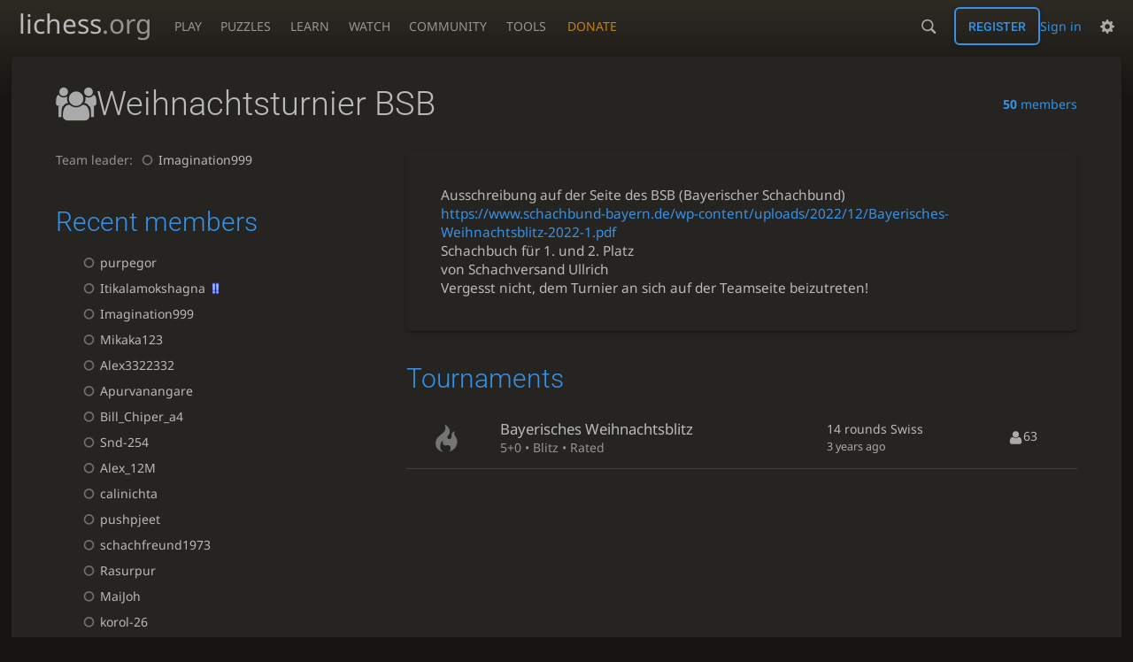

--- FILE ---
content_type: text/html; charset=utf-8
request_url: https://lichess.org/team/weihnachtsturnier-bsb
body_size: 4490
content:
<!DOCTYPE html><html lang="en-GB" class="dark"><!-- Lichess is open source! See https://lichess.org/source --><head><meta charset="utf-8"><meta name="viewport" content="width=device-width,initial-scale=1,viewport-fit=cover"><meta http-equiv="Content-Security-Policy" content="default-src 'self' lichess1.org; connect-src 'self' blob: data: lichess1.org wss://socket0.lichess.org wss://socket3.lichess.org wss://socket1.lichess.org wss://socket4.lichess.org wss://socket2.lichess.org wss://socket5.lichess.org wss://cf-socket0.lichess.org wss://cf-socket1.lichess.org wss://cf-socket2.lichess.org https://explorer.lichess.ovh https://tablebase.lichess.ovh; style-src 'self' 'unsafe-inline' lichess1.org; frame-src 'self' lichess1.org www.youtube.com www.youtube-nocookie.com player.twitch.tv player.vimeo.com; worker-src 'self' lichess1.org blob:; img-src 'self' blob: data: *; media-src 'self' blob: lichess1.org; script-src 'nonce-heQUlN2E30AAPzMEDEil0PzI' 'self' lichess1.org; font-src 'self' lichess1.org; base-uri 'none';"><meta name="theme-color" content="#2e2a24"><title>Weihnachtsturnier BSB • lichess.org</title><link data-css-key="lib.theme.all" href="https://lichess1.org/assets/css/lib.theme.all.0b95fff1.css" rel="stylesheet" /><link data-css-key="site" href="https://lichess1.org/assets/css/site.176d6e6e.css" rel="stylesheet" /><link data-css-key="bits.team" href="https://lichess1.org/assets/css/bits.team.bb67d067.css" rel="stylesheet" /><meta content="Offenes Weihnachtsturnier 5+0 am 15.12.2022, 19.30Uhr. Jeder Schachspieler und jeder Schachspielerin aus Bayern kann mitmachen. Preise von Schachversand…" name="description" /><link rel="mask-icon" href="https://lichess1.org/assets/logo/lichess.svg" color="black" /><link rel="icon" type="image/png" href="https://lichess1.org/assets/logo/lichess-favicon-512.png" sizes="512x512"><link rel="icon" type="image/png" href="https://lichess1.org/assets/logo/lichess-favicon-256.png" sizes="256x256"><link rel="icon" type="image/png" href="https://lichess1.org/assets/logo/lichess-favicon-192.png" sizes="192x192"><link rel="icon" type="image/png" href="https://lichess1.org/assets/logo/lichess-favicon-128.png" sizes="128x128"><link rel="icon" type="image/png" href="https://lichess1.org/assets/logo/lichess-favicon-64.png" sizes="64x64"><link id="favicon" rel="icon" type="image/png" href="https://lichess1.org/assets/logo/lichess-favicon-32.png" sizes="32x32"><meta name="google" content="notranslate"><meta property="og:title" content="Weihnachtsturnier BSB team" /><meta property="og:description" content="Offenes Weihnachtsturnier 5+0 am 15.12.2022, 19.30Uhr. Jeder Schachspieler und jeder Schachspielerin aus Bayern kann mitmachen. Preise von Schachversand…" /><meta property="og:url" content="https://lichess.org/team/weihnachtsturnier-bsb" /><meta property="og:type" content="website" /><meta property="og:site_name" content="lichess.org" /><link href="/feed.atom" title="Lichess Updates Feed" type="application/atom+xml" rel="alternate" /><link rel="preload" href="https://lichess1.org/assets/hashed/lichess.c8e26203.woff2" as="font" type="font/woff2" crossorigin><link rel="preload" href="https://lichess1.org/assets/hashed/noto-sans-latin.086bfcad.woff2" as="font" type="font/woff2" crossorigin><link rel="preload" href="https://lichess1.org/assets/hashed/roboto-latin.20b535fa.woff2" as="font" type="font/woff2" crossorigin><link rel="preload" href="https://lichess1.org/assets/hashed/lichess-chess.02d5eb8f.woff2" as="font" type="font/woff2" crossorigin><link rel="preload" href="https://lichess1.org/assets/hashed/brown.d4a5fe34.png" as="image" fetchpriority="high"><link rel="manifest" href="/manifest.json"><script defer="defer" src="https://lichess1.org/assets/hashed/cash.min.6f838d25.js"></script><script type="module" src="https://lichess1.org/assets/compiled/manifest.7f08a19d.js"></script><script type="module" src="https://lichess1.org/assets/compiled/i18n/site.en-GB.b666739304a4.js"></script><script type="module" src="https://lichess1.org/assets/compiled/i18n/timeago.en-GB.c5b087b5c613.js"></script><script type="module" src="https://lichess1.org/assets/compiled/i18n/preferences.en-GB.84538523c26b.js"></script><script type="module" src="https://lichess1.org/assets/compiled/site.NOSCLKGK.js"></script><script type="module" src="https://lichess1.org/assets/compiled/lib.YNJHLJS3.js"></script><script type="module" src="https://lichess1.org/assets/compiled/lib.QE36YL4C.js"></script><script type="module" src="https://lichess1.org/assets/compiled/lib.OTNRCS6G.js"></script><script type="module" src="https://lichess1.org/assets/compiled/lib.5IYD5JN6.js"></script><script type="module" src="https://lichess1.org/assets/compiled/lib.P2KHB2MX.js"></script><script type="module" src="https://lichess1.org/assets/compiled/lib.TRV3SGC7.js"></script><script type="module" src="https://lichess1.org/assets/compiled/lib.QC55EFTH.js"></script><script type="module" src="https://lichess1.org/assets/compiled/lib.OOU6VK3K.js"></script><script type="module" src="https://lichess1.org/assets/compiled/lib.F2SO3B2O.js"></script><script type="module" src="https://lichess1.org/assets/compiled/lib.YCST5S5D.js"></script><script type="module" src="https://lichess1.org/assets/compiled/lib.IM5IKOBS.js"></script><script type="module" src="https://lichess1.org/assets/compiled/lib.ZUD7BC6L.js"></script><script type="module" src="https://lichess1.org/assets/compiled/lib.JDGIJSRT.js"></script><script type="module" src="https://lichess1.org/assets/compiled/lib.Y4X4YW67.js"></script><script type="module" src="https://lichess1.org/assets/compiled/lib.O42V43KT.js"></script><script type="module" src="https://lichess1.org/assets/compiled/lib.SNLKUCEO.js"></script><script type="module" src="https://lichess1.org/assets/compiled/lib.XN2YPPXF.js"></script><script type="module" src="https://lichess1.org/assets/compiled/lib.K7BTCZAK.js"></script><script type="module" src="https://lichess1.org/assets/compiled/lib.K5BZ6UV3.js"></script><script type="module" src="https://lichess1.org/assets/compiled/lib.LE4HQ5U6.js"></script><script type="module" src="https://lichess1.org/assets/compiled/lib.VAGAIMCI.js"></script><script type="module" src="https://lichess1.org/assets/compiled/lib.RD75MZYZ.js"></script><script type="module" src="https://lichess1.org/assets/compiled/lib.XNXLGS2X.js"></script><script type="module" src="https://lichess1.org/assets/compiled/bits.infiniteScroll.3N7MPJHW.js"></script><script type="module" src="https://lichess1.org/assets/compiled/bits.team.2CGREQYO.js"></script><script type="module" src="https://lichess1.org/assets/compiled/lib.KVCTKSJW.js"></script><script type="module" src="https://lichess1.org/assets/compiled/lib.PBKU56CY.js"></script><script type="module" src="https://lichess1.org/assets/compiled/lib.4YJKJCNK.js"></script><script type="module" src="https://lichess1.org/assets/compiled/lib.QZKQC3YZ.js"></script>
<style>@font-face {font-family: 'lichess';font-display: block;src: url('https://lichess1.org/assets/hashed/lichess.c8e26203.woff2') format('woff2')}
</style><style>:root{---white-king:url(https://lichess1.org/assets/hashed/wK.bc7274dd.svg);---white-queen:url(https://lichess1.org/assets/hashed/wQ.79c9227e.svg);---white-rook:url(https://lichess1.org/assets/hashed/wR.e9e95adc.svg);---white-bishop:url(https://lichess1.org/assets/hashed/wB.b7d1a118.svg);---white-knight:url(https://lichess1.org/assets/hashed/wN.68b788d7.svg);---white-pawn:url(https://lichess1.org/assets/hashed/wP.0596b7ce.svg);---black-king:url(https://lichess1.org/assets/hashed/bK.c5f22c23.svg);---black-queen:url(https://lichess1.org/assets/hashed/bQ.5abdb5aa.svg);---black-rook:url(https://lichess1.org/assets/hashed/bR.c33a3d54.svg);---black-bishop:url(https://lichess1.org/assets/hashed/bB.77e9debf.svg);---black-knight:url(https://lichess1.org/assets/hashed/bN.d0665564.svg);---black-pawn:url(https://lichess1.org/assets/hashed/bP.09539f32.svg);}</style><link rel="preload" as="image" href="https://lichess1.org/assets/hashed/wK.bc7274dd.svg" /><link rel="preload" as="image" href="https://lichess1.org/assets/hashed/wQ.79c9227e.svg" /><link rel="preload" as="image" href="https://lichess1.org/assets/hashed/wR.e9e95adc.svg" /><link rel="preload" as="image" href="https://lichess1.org/assets/hashed/wB.b7d1a118.svg" /><link rel="preload" as="image" href="https://lichess1.org/assets/hashed/wN.68b788d7.svg" /><link rel="preload" as="image" href="https://lichess1.org/assets/hashed/wP.0596b7ce.svg" /><link rel="preload" as="image" href="https://lichess1.org/assets/hashed/bK.c5f22c23.svg" /><link rel="preload" as="image" href="https://lichess1.org/assets/hashed/bQ.5abdb5aa.svg" /><link rel="preload" as="image" href="https://lichess1.org/assets/hashed/bR.c33a3d54.svg" /><link rel="preload" as="image" href="https://lichess1.org/assets/hashed/bB.77e9debf.svg" /><link rel="preload" as="image" href="https://lichess1.org/assets/hashed/bN.d0665564.svg" /><link rel="preload" as="image" href="https://lichess1.org/assets/hashed/bP.09539f32.svg" /></head><body class="dark coords-in simple-board" data-sound-set="standard" data-socket-domains="socket0.lichess.org,socket3.lichess.org,socket1.lichess.org,socket4.lichess.org,socket2.lichess.org,socket5.lichess.org" data-asset-url="https://lichess1.org" data-asset-version="3SQ7yJ" data-nonce="heQUlN2E30AAPzMEDEil0PzI" data-theme="dark" data-board="brown" data-piece-set="cburnett" data-board3d="Woodi" data-piece-set3d="Basic" data-i18n-catalog="https://lichess1.org/assets/compiled/i18n/en-GB.3cd355ddbb54.js" style="---board-opacity:100;---board-brightness:100;---board-hue:0;"><form id="blind-mode" action="/run/toggle-blind-mode" method="POST"><input type="hidden" name="enable" value="1"><input type="hidden" name="redirect" value="/team/weihnachtsturnier-bsb"><button type="submit">Accessibility - Enable blind mode </button>&nbsp;-&nbsp;<a href="https://lichess.org/page/blind-mode-tutorial">Blind mode tutorial</a></form><header id="top"><div class="site-title-nav">
<input type="checkbox" id="tn-tg" class="topnav-toggle fullscreen-toggle" autocomplete="off" aria-label="Navigation">
<label for="tn-tg" class="fullscreen-mask"></label>
<label for="tn-tg" class="hbg"><span class="hbg__in"></span></label><a class="site-title" href="/"><div class="site-icon" data-icon=""></div><div class="site-name">lichess<span>.org</span></div></a><nav id="topnav" class="hover"><section><a href="/"><span class="play">Play</span><span class="home">lichess.org</span></a><div role="group"><a href="/?any#hook">Create lobby game</a><a href="/tournament">Arena tournaments</a><a href="/swiss">Swiss tournaments</a><a href="/simul">Simultaneous exhibitions</a><a class="community-patron mobile-only" href="/patron">Donate</a></div></section><section><a href="/training">Puzzles</a><div role="group"><a href="/training">Puzzles</a><a href="/training/themes">Puzzle Themes</a><a href="/training/dashboard/30">Puzzle Dashboard</a><a href="/streak">Puzzle Streak</a><a href="/storm">Puzzle Storm</a><a href="/racer">Puzzle Racer</a></div></section><section><a href="/learn">Learn</a><div role="group"><a href="/learn">Chess basics</a><a href="/practice">Practice</a><a href="/training/coordinate">Coordinates</a><a href="/study">Study</a><a href="/coach">Coaches</a></div></section><section><a href="/broadcast">Watch</a><div role="group"><a href="/broadcast">Broadcasts</a><a href="/tv">Lichess TV</a><a href="/games">Current games</a><a href="/streamer">Streamers</a><a href="/video">Video library</a></div></section><section><a href="/player">Community</a><div role="group"><a href="/player">Players</a><a href="/team">Teams</a><a href="/forum">Forum</a><a href="/blog/community">Blog</a></div></section><section><a href="/analysis">Tools</a><div role="group"><a href="/analysis">Analysis board</a><a href="/opening">Openings</a><a href="/editor">Board editor</a><a href="/paste">Import game</a><a href="/games/search">Advanced search</a></div></section></nav><a class="site-title-nav__donate" href="/patron">Donate</a></div><div class="site-buttons"><div id="warn-no-autoplay"><a data-icon="" target="_blank" href="/faq#autoplay"></a></div><div id="clinput"><a class="link" data-icon=""></a><input spellcheck="false" autocomplete="false" aria-label="Search" placeholder="Search" enterkeyhint="search" /></div><div class="signin-or-signup"><a href="/login?referrer=/team/weihnachtsturnier-bsb" class="signin">Sign in</a><a href="/signup" class="button signup">Register</a></div><div class="dasher"><button class="toggle anon link" title="Preferences" aria-label="Preferences" data-icon=""></button><div id="dasher_app" class="dropdown"></div></div></div></header><div id="main-wrap" class="is2d"><main class="team-show box"><div class="box__top"><h1 class="text" data-icon="">Weihnachtsturnier BSB</h1><div><a href="/team/weihnachtsturnier-bsb/members"><strong>50</strong> members</a></div></div><div class="team-show__content"><div class="team-show__content__col1"><section class="team-show__meta"><p>Team leader: <a class="offline user-link ulpt" href="/@/Imagination999"><i class="line"></i>Imagination999</a></p></section><div class="team-show__actions"></div><div class="team-show__members"><section class="recent-members"><h2><a href="/team/weihnachtsturnier-bsb/members">Recent members</a></h2><div class="userlist infinite-scroll"><div class="paginated"><a class="offline user-link ulpt" href="/@/purpegor"><i class="line"></i>purpegor</a></div><div class="paginated"><a class="offline user-link ulpt" href="/@/Itikalamokshagna"><i class="line"></i>Itikalamokshagna<img class="uflair" src="https://lichess1.org/assets/______4/flair/img/symbols.move-brilliant.webp" /></a></div><div class="paginated"><a class="offline user-link ulpt" href="/@/Imagination999"><i class="line"></i>Imagination999</a></div><div class="paginated"><a class="offline user-link ulpt" href="/@/Mikaka123"><i class="line"></i>Mikaka123</a></div><div class="paginated"><a class="offline user-link ulpt" href="/@/Alex3322332"><i class="line"></i>Alex3322332</a></div><div class="paginated"><a class="offline user-link ulpt" href="/@/Apurvanangare"><i class="line"></i>Apurvanangare</a></div><div class="paginated"><a class="offline user-link ulpt" href="/@/Bill_Chiper_a4"><i class="line"></i>Bill_Chiper_a4</a></div><div class="paginated"><a class="offline user-link ulpt" href="/@/Snd-254"><i class="line"></i>Snd-254</a></div><div class="paginated"><a class="offline user-link ulpt" href="/@/Alex_12M"><i class="line"></i>Alex_12M</a></div><div class="paginated"><a class="offline user-link ulpt" href="/@/calinichta"><i class="line"></i>calinichta</a></div><div class="paginated"><a class="offline user-link ulpt" href="/@/pushpjeet"><i class="line"></i>pushpjeet</a></div><div class="paginated"><a class="offline user-link ulpt" href="/@/schachfreund1973"><i class="line"></i>schachfreund1973</a></div><div class="paginated"><a class="offline user-link ulpt" href="/@/Rasurpur"><i class="line"></i>Rasurpur</a></div><div class="paginated"><a class="offline user-link ulpt" href="/@/MaiJoh"><i class="line"></i>MaiJoh</a></div><div class="paginated"><a class="offline user-link ulpt" href="/@/korol-26"><i class="line"></i>korol-26</a></div><div class="paginated"><a class="offline user-link ulpt" href="/@/timmiti"><i class="line"></i>timmiti</a></div><div class="paginated"><a class="offline user-link ulpt" href="/@/Peter112"><i class="line"></i>Peter112</a></div><div class="paginated"><a class="offline user-link ulpt" href="/@/SakshuGupta"><i class="line"></i>SakshuGupta<img class="uflair" src="https://lichess1.org/assets/______4/flair/img/smileys.alien.webp" /></a></div><div class="paginated"><a class="offline user-link ulpt" href="/@/ENDRI_Y_TCC"><i class="line"></i>ENDRI_Y_TCC</a></div><div class="paginated"><a class="offline user-link ulpt" href="/@/Hefeplinse"><i class="line"></i>Hefeplinse</a></div><div class="paginated"><a class="offline user-link ulpt" href="/@/IgorSha"><i class="line"></i>IgorSha</a></div><div class="paginated"><a class="offline user-link ulpt" href="/@/ZNIEH56"><i class="line"></i>ZNIEH56</a></div><div class="paginated"><a class="offline user-link ulpt" href="/@/Conansson"><i class="line"></i>Conansson</a></div><div class="paginated"><a class="offline user-link ulpt" href="/@/manfredrahn"><i class="line"></i>manfredrahn</a></div><div class="paginated"><a class="offline user-link ulpt" href="/@/Gomet"><i class="line"></i>Gomet</a></div><div class="paginated"><a class="offline user-link ulpt" href="/@/kinimod10"><i class="line"></i>kinimod10<img class="uflair" src="https://lichess1.org/assets/______4/flair/img/activity.chess-pawn.webp" /></a></div><div class="paginated"><a class="offline user-link ulpt" href="/@/MTM2020"><i class="line"></i>MTM2020</a></div><div class="paginated"><a class="offline user-link ulpt" href="/@/jk1791"><i class="line"></i>jk1791</a></div><div class="paginated"><a class="offline user-link ulpt" href="/@/Sofiia721"><i class="line"></i>Sofiia721</a></div><div class="paginated"><a class="offline user-link ulpt" href="/@/Sars-CoV2-Antigen"><i class="line"></i>Sars-CoV2-Antigen</a></div><div class="pager"><a rel="next" href="/team/weihnachtsturnier-bsb?page=2">Next</a></div></div></section></div></div><div class="team-show__content__col2"><section class="team-show__desc"><p>Ausschreibung auf der Seite des BSB (Bayerischer Schachbund)<br/><a href="https://www.schachbund-bayern.de/wp-content/uploads/2022/12/Bayerisches-Weihnachtsblitz-2022-1.pdf">https://www.schachbund-bayern.de/wp-content/uploads/2022/12/Bayerisches-Weihnachtsblitz-2022-1.pdf</a><br/>Schachbuch für 1. und 2. Platz<br/>von Schachversand Ullrich<br/>Vergesst nicht, dem Turnier an sich auf der Teamseite beizutreten!</p>
</section><div><section class="team-show__tour team-events team-tournaments"><h2><a href="/team/weihnachtsturnier-bsb/tournaments">Tournaments</a></h2><table class="slist"><tbody><tr><td class="icon"><i data-icon=""></i></td><td class="header"><a href="/swiss/EHASxWJ2"><span class="name">Bayerisches Weihnachtsblitz</span><span class="setup">5+0 • Blitz • Rated</span></a></td><td class="infos">14 rounds Swiss<br /><time class="timeago once" datetime="2022-12-15T18:30:00Z">&nbsp;</time></td><td class="text" data-icon="">63</td></tr></tbody></table></section></div></div></div></main></div><a id="network-status" class="link text" data-icon=""></a><svg width="0" height="0"><mask id="mask"><path fill="#fff" stroke="#fff" stroke-linejoin="round" d="M38.956.5c-3.53.418-6.452.902-9.286 2.984C5.534 1.786-.692 18.533.68 29.364 3.493 50.214 31.918 55.785 41.329 41.7c-7.444 7.696-19.276 8.752-28.323 3.084C3.959 39.116-.506 27.392 4.683 17.567 9.873 7.742 18.996 4.535 29.03 6.405c2.43-1.418 5.225-3.22 7.655-3.187l-1.694 4.86 12.752 21.37c-.439 5.654-5.459 6.112-5.459 6.112-.574-1.47-1.634-2.942-4.842-6.036-3.207-3.094-17.465-10.177-15.788-16.207-2.001 6.967 10.311 14.152 14.04 17.663 3.73 3.51 5.426 6.04 5.795 6.756 0 0 9.392-2.504 7.838-8.927L37.4 7.171z"/></mask></svg><script nonce="heQUlN2E30AAPzMEDEil0PzI">(function(){window.site||(window.site={}),window.site.load||(window.site.load=new Promise(function(i){document.addEventListener("DOMContentLoaded",function(){i()})}));
})()</script><script nonce="heQUlN2E30AAPzMEDEil0PzI">site.load.then(()=>{site.asset.loadEsm('bits.infiniteScroll')})</script><script nonce="heQUlN2E30AAPzMEDEil0PzI">site.load.then(()=>{site.asset.loadEsmPage('bits.team')})</script><script type="application/json" id="page-init-data">{"id":"weihnachtsturnier-bsb"}</script></body></html>

--- FILE ---
content_type: text/css; charset=utf-8
request_url: https://lichess1.org/assets/css/bits.team.bb67d067.css
body_size: 4252
content:
.mchat__messages a:not(.user-link),.mchat__tab,.slist thead{font-family:"Roboto",Sans-Serif;font-weight:300}.chat__members{color:var(--c-font-page)}.chat__members{text-shadow:0 1px 0 var(--c-font-shadow)}.cmn-toggle+label::after,.slist thead{background:linear-gradient(to bottom, var(--c-metal-top), var(--c-metal-bottom));text-shadow:0 1px 0 var(--c-font-shadow)}.mchat__tab input{-webkit-appearance:none;background:var(--c-bg-page);border:1px solid var(--c-bg-low);display:inline-block;padding:.5em}.mchat__tab input:checked{background:var(--c-secondary-dimmer);border-color:var(--c-secondary-dim)}.team-show__forum a.more,.team-show__forum p,.team-show__forum .meta,.team-show h1{overflow:hidden}.mchat__tab{white-space:nowrap;overflow:hidden}.mchat__tab span{white-space:nowrap}.team-tournaments--both h2{padding:4vh var(---box-padding)}.team-show__desc,.team-show,.mchat__messages{overflow-wrap:break-word;word-break:break-word}.team-show h1,.slist{overflow-wrap:break-word;word-break:break-all;word-break:break-word}.team-permissions table th strong{overflow-wrap:normal;word-break:normal}.mchat__tab span{overflow:hidden;text-overflow:ellipsis}.flash::before,.cmn-toggle+label::before{font-size:1.2em;vertical-align:middle;font-family:"lichess";font-style:normal;font-weight:normal;text-transform:none;speak:none;content:attr(data-icon);opacity:.9;unicode-bidi:isolate}.cmn-toggle{touch-action:manipulation}.team-tournaments--both,.form3 .captcha{display:flex;flex-flow:row wrap}.team-show__subscribe div,.team-show h1,.slist .team-name{display:flex;flex-flow:row wrap;align-items:center}.chat__members__number,.flash{display:flex;flex-flow:row nowrap;align-items:center}.team-show__forum .meta,.form-actions,.form-split{display:flex;flex-flow:row wrap;align-items:center;justify-content:space-between}.mchat__content,.mchat,.form-check{display:flex;flex-flow:column}.slist .team-name em,.form3 .captcha.is-invalid:not(.success),.form-help pre,.toggle-box legend,.toggle-box,.flash,.pagination a,.pagination span,.team-show__desc,.toggle-box--toggle-off legend:hover,.flash-box,.flash-quiet,.mchat,.mchat__tab input{border-radius:6px}.mchat{overflow:hidden}.mchat__tab{border-radius:6px 6px 0 0}.mchat,.team-show__desc,.toggle-box--toggle-off legend:hover,.flash-box,.flash-quiet{box-shadow:0 2px 2px 0 rgba(0,0,0,.14),0 3px 1px -2px rgba(0,0,0,.2),0 1px 5px 0 rgba(0,0,0,.12)}.pagination{color:var(--c-font-dimmer);display:flex}.pagination a,.pagination span{width:2rem;height:2rem;margin:0 .1rem;display:flex;justify-content:center;align-items:center}.pagination span{color:var(--c-font-dimmer)}.pagination a:hover{background:var(--m-primary_bg--mix-10)}.pagination .current{background:var(--c-primary);color:var(--c-over)}.slist{width:100%;border-bottom:1px solid var(--c-border)}.slist thead th{border-top:1px solid var(--c-border);border-bottom:1px solid var(--c-border);padding:.5rem .8rem}.slist thead th.large{font-size:1.2rem}.slist td{padding:1rem}.slist td .label{font-family:monospace;font-size:.8rem}.slist tbody tr:nth-child(even){background:var(--c-bg-zebra)}.slist td:first-child,.slist th:first-child{padding-inline-start:1.5rem}.slist-pad td:first-child,.slist-pad th:first-child{padding-inline-start:var(---box-padding)}.slist-pad td:last-child,.slist-pad th:last-child{padding-inline-end:var(---box-padding)}.slist-invert tbody tr:nth-child(odd){background:var(--c-bg-zebra)}.slist-invert tbody tr:nth-child(even){background:none}.slist-wrapper{overflow-x:auto;max-width:calc(100vw - var(---box-padding)*2)}@media(max-width: 649.29px){.slist-wrapper .slist{min-width:calc(650px - var(---box-padding)*2)}}@media(max-width: 649.29px){.slist.slist-resp{border-collapse:collapse;table-layout:fixed}.slist.slist-resp thead{border:none;clip:rect(0 0 0 0);height:1px;margin:-1px;overflow:hidden;padding:0;position:absolute;width:1px}.slist.slist-resp tr{display:block;border-top:1px solid var(--c-border)}.slist.slist-resp td{display:flex;flex-flow:row wrap;align-items:center;justify-content:space-between;padding:.5rem var(---box-padding);border-top:1px solid var(--c-border)}.slist.slist-resp td::before{content:attr(data-label)}}@media(max-width: 499.29px){.stack-row{display:flex;flex-direction:column}.stack-row td{width:100%;padding-inline-start:var(---box-padding);padding-inline-end:var(---box-padding)}}.cmn-toggle{position:absolute;margin-inline-start:-99999px}.force-ltr .cmn-toggle{margin-left:-99999px}.cmn-toggle+label{user-select:none;-webkit-user-select:none;display:block;position:relative;cursor:pointer;outline:none;padding:1px;width:40px;height:24px;border:1px solid var(--c-border);border-radius:24px;background-clip:padding-box}.cmn-toggle+label::before,.cmn-toggle+label::after{display:block;position:absolute;content:"";width:22px;height:22px;bottom:0}html:not([dir=rtl]) .cmn-toggle+label::before,html:not([dir=rtl]) .cmn-toggle+label::after{left:0}html[dir=rtl] .cmn-toggle+label::before,html[dir=rtl] .cmn-toggle+label::after{right:0}.cmn-toggle+label::before{font-size:1em;z-index:1;text-align:center;line-height:22px}html.transp .cmn-toggle+label::after{background:linear-gradient(to bottom, hsl(37, 7%, 22%), hsl(37, 5%, 19%) 100%)}.cmn-toggle+label::after{border-radius:100%;box-shadow:0 1px 2.5px rgba(0,0,0,.3)}.cmn-toggle:not(:checked)+label{background-color:var(--c-bad)}.cmn-toggle:not(:checked)+label::before{content:"";color:var(--c-bad)}.cmn-toggle--subtle:not(:checked)+label{background-color:var(--c-font-dimmer)}.cmn-toggle--subtle:not(:checked)+label::before{color:var(--c-font-dimmer)}.cmn-toggle:checked+label{background-color:var(--c-good)}.cmn-toggle:checked+label::before,.cmn-toggle:checked+label::after{margin-inline-start:16px}.cmn-toggle:checked+label::before{content:"";color:var(--c-good)}.cmn-toggle:disabled+label{opacity:60%;cursor:not-allowed !important}@media(hover: none){.cmn-toggle:not(:disabled)+label{transition:background 150ms,box-shadow 150ms}.cmn-toggle:not(:disabled)+label::before{transition:margin 150ms,color 150ms}.cmn-toggle:not(:disabled)+label::after{transition:margin 150ms,box-shadow 150ms}}@media(hover: hover)and (pointer: fine){.cmn-toggle:focus-visible:not(:disabled)+label{box-shadow:0 0 12px var(--c-font-dimmer)}.cmn-toggle:hover:not(:disabled)+label{box-shadow:0 0 12px var(--c-font-dimmer);transition:background 150ms}.cmn-toggle:hover:not(:disabled)+label::before{transition:margin 150ms,color 150ms}.cmn-toggle:hover:not(:disabled)+label::after{transition:margin 150ms}}.flash{margin:1em 0 2em 0;padding:1em 2em;background:var(--c-good)}.flash::before{content:"";margin-inline:0 2rem;font-size:1.5em}.flash__content a{color:var(--c-over);unicode-bidi:plaintext}.flash-success{color:var(--c-over)}.flash-warning{background:var(--c-warn);color:var(--c-over)}.flash-warning::before{content:""}.flash-failure{background:var(--c-bad);color:var(--c-over)}.flash-failure::before{content:""}.flash-quiet{background:var(--c-bg-zebra)}.flash-box{background:var(--c-bg-zebra)}.flash-box a{color:var(--c-primary)}.toggle-box{border:1px solid var(--c-border);background:var(--c-bg-zebra);margin:1rem 0 3rem 0;padding:2rem 2rem 0 2rem}.toggle-box legend{user-select:none;-webkit-user-select:none;background:var(--c-bg-zebra);padding:.5em 1.5em;text-align:right;font-size:1.2em}.toggle-box--toggle legend{border-top:1px solid var(--c-border);cursor:pointer}.toggle-box--toggle legend::after{content:"▲";margin-left:1ch}.toggle-box--toggle-off{background:none;border-width:1px 0 0 0;padding-top:0}.toggle-box--toggle-off legend{border:1px solid var(--c-border);background:none}.toggle-box--toggle-off legend:hover{background:var(--c-bg-zebra)}.toggle-box--toggle-off legend::after{content:"▼"}.toggle-box--toggle-off>*:not(legend){display:none}.form-group{margin-bottom:3rem}.form-split{align-items:inherit}.form-half{flex:1 1 48%;min-width:200px}.form-third{flex:1 1 31%}@media(min-width: 499.3px){.form-half,.form-third{flex-grow:0}}.form-label{font-weight:bold;display:inline-block;margin-bottom:.5rem;cursor:text}.form-control{display:block;width:100%;height:calc(2.7em + 2px);background-clip:padding-box}.clipboard{float:right}textarea.form-control{height:auto}.form-control:invalid,.form-group.is-invalid .form-control{border-color:var(--c-error)}.form3 .error,.form-help,.password-complexity-label{font-size:90%;margin-top:.25rem;unicode-bidi:plaintext}.form3 .error{color:var(--c-error)}.form-help,.password-complexity-label{color:var(--c-font-dim)}.form-help pre{padding:.2em 1em;margin:.2em 0;background:var(--c-bg-page)}.form-check div{display:flex}.form-check-input{margin-inline-end:.5rem}.form-check .form-label{margin-bottom:0;cursor:pointer;unicode-bidi:plaintext}.form-actions{margin-top:1.5rem;padding-top:1.5rem;border-top:1px solid var(--c-border)}.form-actions.single{justify-content:flex-end}.form3 hr{margin-top:1rem;margin-bottom:1rem;border:0;border-top:1px solid var(--c-border)}.form3 .captcha{margin:1em 0 0 -1em}@media(min-width: 499.3px){.form3 .captcha{flex-wrap:nowrap}}.form3 .captcha.is-invalid:not(.success){border:1px solid var(--c-error);background:var(--m-bad_bg--mix-10)}.form3 .captcha .challenge{flex:0 0 250px;margin:0 0 1em 1em}.form3 .captcha .captcha-explanation{flex:1 1 auto;overflow:hidden;margin:0 0 1em 1em}.form3 .captcha.is-invalid .captcha-explanation{padding:1em}.form3 .captcha .captcha-explanation .result{display:none;margin-top:1rem;font-weight:bold}.form3 .captcha .success{color:var(--c-good)}.form3 .captcha .failure{color:var(--c-error)}.form3 .captcha.success .success,.form3 .captcha.failure .failure{display:block}.cmn-toggle{position:absolute;margin-inline-start:-99999px}.force-ltr .cmn-toggle{margin-left:-99999px}.cmn-toggle+label{user-select:none;-webkit-user-select:none;display:block;position:relative;cursor:pointer;outline:none;padding:1px;width:40px;height:24px;border:1px solid var(--c-border);border-radius:24px;background-clip:padding-box}.cmn-toggle+label::before,.cmn-toggle+label::after{display:block;position:absolute;content:"";width:22px;height:22px;bottom:0}html:not([dir=rtl]) .cmn-toggle+label::before,html:not([dir=rtl]) .cmn-toggle+label::after{left:0}html[dir=rtl] .cmn-toggle+label::before,html[dir=rtl] .cmn-toggle+label::after{right:0}.cmn-toggle+label::before{font-size:1em;z-index:1;text-align:center;line-height:22px}html.transp .cmn-toggle+label::after{background:linear-gradient(to bottom, hsl(37, 7%, 22%), hsl(37, 5%, 19%) 100%)}.cmn-toggle+label::after{border-radius:100%;box-shadow:0 1px 2.5px rgba(0,0,0,.3)}.cmn-toggle:not(:checked)+label{background-color:var(--c-bad)}.cmn-toggle:not(:checked)+label::before{content:"";color:var(--c-bad)}.cmn-toggle--subtle:not(:checked)+label{background-color:var(--c-font-dimmer)}.cmn-toggle--subtle:not(:checked)+label::before{color:var(--c-font-dimmer)}.cmn-toggle:checked+label{background-color:var(--c-good)}.cmn-toggle:checked+label::before,.cmn-toggle:checked+label::after{margin-inline-start:16px}.cmn-toggle:checked+label::before{content:"";color:var(--c-good)}.cmn-toggle:disabled+label{opacity:60%;cursor:not-allowed !important}@media(hover: none){.cmn-toggle:not(:disabled)+label{transition:background 150ms,box-shadow 150ms}.cmn-toggle:not(:disabled)+label::before{transition:margin 150ms,color 150ms}.cmn-toggle:not(:disabled)+label::after{transition:margin 150ms,box-shadow 150ms}}@media(hover: hover)and (pointer: fine){.cmn-toggle:focus-visible:not(:disabled)+label{box-shadow:0 0 12px var(--c-font-dimmer)}.cmn-toggle:hover:not(:disabled)+label{box-shadow:0 0 12px var(--c-font-dimmer);transition:background 150ms}.cmn-toggle:hover:not(:disabled)+label::before{transition:margin 150ms,color 150ms}.cmn-toggle:hover:not(:disabled)+label::after{transition:margin 150ms}}.mchat__tabs{flex:0 0 auto;display:flex}.mchat__tab{flex:1 1 auto;text-align:center;padding:.4em 10px;cursor:pointer;color:var(--c-font-page);transition:all 150ms}.mchat__tab:hover{background:var(--m-accent_bg--mix-15)}.mchat__tab-active{color:var(--c-font);background:var(--c-bg-box) !important}.mchat__tab input{cursor:pointer;display:none}.mchat__tab-active input{display:block}.mchat__tab:last-child{border-inline-end:none}.mchat-optional .mchat__tab.discussion{display:flex;justify-content:space-between;align-items:center}.chat__members{font-size:.9em;height:100%;overflow:hidden}.chat__members__inner{display:flex;align-items:flex-start}.chat__members__number{margin-inline-end:1ch}.chat__members__number::before{font-size:1em;color:var(--c-font-dim);margin-inline-end:.2ch}.mchat__messages{flex:1 1 auto;max-height:50vh}@media(min-width: 1259.3px){.mchat__messages{max-height:none}}.mchat__messages{overflow-y:auto;overflow-x:hidden;cursor:initial;font-size:.9em}.mchat__messages li{position:relative;padding-inline-start:10px;padding-inline-end:5px;padding-top:.5em;padding-bottom:.5em;line-height:1.2em;overflow-y:hidden;user-select:text}.mchat__messages li.me{border-inline-start:3px solid var(--c-secondary-dim);padding-inline-start:7px}.mchat__messages li.host{background-color:var(--c-chat-host-bg)}.mchat__messages li.mentioned{background-color:var(--c-chat-mention-bg)}.mchat__messages .deleted{opacity:.5}.mchat__messages .system{display:block;opacity:.8;font-style:italic;font-size:.9em;margin-inline-start:0;text-align:center}.mchat__messages .color,.mchat__messages .user-link{display:inline-block;font-weight:bold;padding:0;color:var(--c-font-dim);letter-spacing:-1px;padding-inline-end:.4em;text-overflow:ellipsis;vertical-align:bottom}.mchat__messages .patron{font-size:1.1em;width:1.2em;text-align:left}.mchat__messages .utitle{margin-right:3px}.mchat__messages action{display:none;position:absolute;top:5px}html:not([dir=rtl]) .mchat__messages action{right:0}html[dir=rtl] .mchat__messages action{left:0}.mchat__messages action{cursor:pointer;margin-inline-end:3px;padding:1px 5px;opacity:.7;color:var(--c-accent)}.mchat__messages action:hover{opacity:1}html:not([dir=rtl]) .mchat__messages action.reply{right:25px}html[dir=rtl] .mchat__messages action.reply{left:25px}.mchat__messages li:hover action{display:block;text-shadow:0 0 2px var(--c-bg-box),0 0 5px var(--c-bg-box),0 0 10px var(--c-bg-box)}.mchat__messages li.me action{display:none !important}.mchat__messages.as-mod li:hover{background:var(--m-accent_bg--mix-10)}.mchat__say{flex:0 0 auto;border:0;border-top:1px solid var(--c-border);border-radius:0;padding-inline-start:4px;padding-inline-end:20px;padding-top:3px;padding-bottom:3px}.mchat__say:focus{outline:1px solid var(--c-primary)}.mchat__say.whisper{color:var(--c-good);font-weight:bold;font-style:italic}@keyframes voicechat-glowing{40%{background:none}50%{background:var(--m-secondary_bg--mix-30)}60%{background:var(--m-primary_bg--mix-30)}70%{background:none}}.voicechat{flex:0 1 auto;animation:voicechat-glowing 1.5s ease-in-out infinite}.voicechat-slot{animation:none;opacity:.6}.voicechat-slot:hover{opacity:1}.voicechat-off{animation:none}.voicechat-on{background:var(--c-good);color:var(--c-over);animation:none}.voicechat-on:hover{background:var(--c-bad) !important;color:var(--c-over) !important}.voicechat::after{top:1px}html:not([dir=rtl]) .voicechat::after{left:0}html[dir=rtl] .voicechat::after{right:0}html:not([dir=rtl]) .voicechat::after{right:auto}html[dir=rtl] .voicechat::after{left:auto}.voicechat::after{background:none;box-shadow:none}.mchat{grid-area:chat;justify-content:stretch}.mchat__content{background:var(--c-bg-box);flex:1 1 auto;overflow:hidden}.mchat__content.note textarea{font-size:.9em;flex-grow:1;border:1px solid rgba(0,0,0,0);background-color:rgba(0,0,0,0);line-height:1.7em;outline:none;resize:none}.mchat__content.note textarea:focus{border-color:var(--c-primary)}.mchat{min-height:15em}.slist td{padding-top:1.2rem;padding-bottom:1.2rem}.slist td:last-child{white-space:nowrap}.slist .team-name{font-size:1.5em;margin-bottom:.3em;unicode-bidi:plaintext}.slist .team-name.mine{color:var(--c-brag)}.slist .team-name em{padding:1px 5px;background:var(--c-primary);color:var(--c-over);text-transform:uppercase;font-size:.9rem;margin-inline-start:1em}.slist .team__quit{opacity:0;transition:opacity .1s}.slist tr:hover .team__quit{opacity:1;transition:opacity .6s}.slist .info{font-size:.9em;white-space:nowrap;display:none}@media(min-width: 649.3px){.slist .info{display:table-cell}}.team-show{overflow:hidden}.team-show h1{unicode-bidi:plaintext}.team-show h1 .uflair{transform:none}.team-show .mchat{height:40vh;margin-bottom:3vh}html:not(.light) .team-show .mchat{box-shadow:none}html:not(.light) .team-show .mchat__tabs,html:not(.light) .team-show .mchat__content,html:not(.light) .team-show .mchat__say,html:not(.light) .team-show .mchat__tab-active{background:var(--c-bg-page) !important}.team-show .chat__members{margin-bottom:3vh;height:auto}.team-show__content{margin:0 var(---box-padding)}@media(min-width: 799.3px){.team-show__content{display:flex}.team-show__content__col1{flex:0 0 30%;margin-inline-end:var(---box-padding)}.team-show__content__col2{flex:1}}.team-show__meta{color:var(--c-font-dim);margin-bottom:3vh}.team-show__meta .user-link{display:inline-block;vertical-align:bottom;padding-inline-end:.25em}.team-show__actions{display:grid;grid-template-columns:repeat(auto-fill, minmax(30ch, 1fr));grid-gap:1vmin;margin-bottom:3vh}.team-show__actions .button{display:flex;text-align:left;width:100%}.team-show__actions .button strong{display:block}.team-show__actions .button em{color:var(--c-font-dim);text-transform:none;white-space:normal}.team-show__desc strong{font-weight:bold}.team-show__desc em{font-style:italic}.team-show__desc p,.team-show__desc pre{margin:1em 0}.team-show__desc ol,.team-show__desc ul{margin:1em 0;padding-inline-start:2em}.team-show__desc li ol,.team-show__desc li ul{margin:0}.team-show__desc ol>li{list-style:decimal}.team-show__desc ul>li{list-style:disc}.team-show__desc li p{display:inline-block;vertical-align:top;margin-top:0}.team-show__desc h1{font-size:1em;margin:0}.team-show__desc h2:not(:first-child){margin-top:calc(.9*1em)}.team-show__desc h2{border-bottom:1px solid var(--c-brag);line-height:1.5em;padding-bottom:calc(.25*1em)}.team-show__desc h3{font-size:18px}@media(min-width: 320px){.team-show__desc h3{font-size:calc(18px + 9*(100vw - 320px)/880)}}@media(min-width: 1200px){.team-show__desc h3{font-size:27px}}.team-show__desc h3{font-weight:bold;margin:calc(.8*1em) 0 calc(.5*1em) 0}.team-show__desc h3:first-child{margin-top:0}.team-show__desc h4{font-size:17px}@media(min-width: 320px){.team-show__desc h4{font-size:calc(17px + 6*(100vw - 320px)/880)}}@media(min-width: 1200px){.team-show__desc h4{font-size:23px}}.team-show__desc h2 a[id],.team-show__desc h3 a[id],.team-show__desc h4 a[id]{opacity:0}.team-show__desc h2 a[id]::before,.team-show__desc h3 a[id]::before,.team-show__desc h4 a[id]::before{color:var(--c-font-dimmer);content:"";font-family:"lichess";margin-left:-3rem;width:3rem;position:absolute}.team-show__desc h2:hover a[id],.team-show__desc h3:hover a[id],.team-show__desc h4:hover a[id]{opacity:1}.team-show__desc img{display:block;max-width:100%;max-height:50vh;margin:auto}.team-show__desc table{margin:1em 0}.team-show__desc th[align=left],.team-show__desc td[align=left]{text-align:left}.team-show__desc th[align=center],.team-show__desc td[align=center]{text-align:center}.team-show__desc th[align=right],.team-show__desc td[align=right]{text-align:right}.team-show__desc p time{border-bottom:1px dashed var(--c-font-dim);cursor:help;font-size:100%}.team-show__desc{padding:1.5em 2.5em;background:var(--c-bg-high);font-size:1.1em;margin-bottom:5vh;text-align:start}@media(max-width: 799.29px){.team-show__members{display:none}}.team-show__members{margin-bottom:3vh}.team-show__tour{margin-bottom:5vh}.team-show__requests{margin-bottom:5vh}.team-show__requests h2,.team-show__requests table{margin:0}.team-show__requests td{padding:.5rem .7rem}@media(max-width: 799.29px){.team-show__requests td{display:block}}.team-show h2{margin-bottom:1rem}.team-show img{max-width:100%}.team-show .userlist>li,.team-show .userlist>div.paginated{padding-inline-start:25px;padding-inline-end:0;padding-top:5px;padding-bottom:5px}.team-show__subscribe div label{margin-inline-start:1rem;cursor:pointer}.team-show__log{margin-bottom:2em}.team-show__forum{margin-bottom:5vh;width:100%}.team-show__forum__post{display:block;color:var(--c-font);padding:1em 2.5em;overflow:hidden}.team-show__forum__post:nth-child(odd){background:var(--c-bg-zebra)}.team-show__forum__post:hover{background:var(--m-primary_bg--mix-10)}.team-show__forum__post:hover span{color:var(--c-font)}.team-show__forum__post strong{font-size:1.3em;font-weight:normal;unicode-bidi:plaintext}.team-show__forum .meta{margin-bottom:.5rem}.team-show__forum p{color:var(--c-font-dim);text-align:start}.team-show__forum a.more{display:block;text-align:right;margin:10px 10px 0 0}.team-events .slist td{padding:.5rem 1rem}.team-events .slist td.duration{white-space:nowrap}.team-events .slist .header{cursor:pointer;padding:0}.team-events .slist .header a{padding:1em;display:block}.team-events .slist a{color:var(--c-font)}.team-events .slist a:hover{color:var(--c-link)}.team-events .slist .name{font-size:1.2em;display:block}.team-events .slist .setup{color:var(--c-font-dim)}.team-events .slist .icon{text-align:center}.team-events .slist .icon i{font-size:2em;opacity:.6}.team-events .slist .enterable .icon i{color:var(--c-brag);opacity:1}.team-events .slist .soon{border:1px solid var(--c-brag)}.team-tournaments--both{margin-top:-2em}.team-tournaments--both h2{border-bottom:1px solid var(--c-border)}.team-tournaments--both>div{flex:1 0 50%;min-width:60ch}.team-tournaments--both>div:last-child .slist{border-inline-start:1px solid var(--c-border)}.pagination{padding:1em}.team-declined-request{position:relative}.team-edit .inline{display:inline}.team-edit .accent textarea{border-color:var(--c-brag)}.team-edit .accent label{color:var(--c-brag)}.team-permissions p.error{font-size:1.3em}.team-permissions .form-help{margin:2em 0 0 0}.team-permissions .form-actions{border:none;padding-bottom:4vh}@media(min-width: 649.3px){.team-permissions table .highlight,.team-permissions table tbody tr:hover td,.team-permissions table tbody tr:hover th{background:var(--m-primary_bg-page--mix-15) !important}.team-permissions table .highlight a,.team-permissions table tbody tr:hover td a,.team-permissions table tbody tr:hover th a{color:var(--c-font-clearer)}}@media(max-width: 649.29px){.team-permissions table .highlight{background:var(--m-primary_bg-page--mix-15) !important}.team-permissions table .cmn-toggle+label{display:inline-block}}.team-permissions table .cmn-toggle:not(:checked)+label{background-color:var(--c-bg-low)}.team-permissions table th{padding-top:1em;padding-bottom:1em}.team-permissions table th strong{font-size:1.3em;color:var(--c-brag)}.team-permissions table th p{margin:0}.team-permissions table td,.team-permissions table th{border-left:1px solid var(--c-border)}.team-add-leader__input{display:flex}.team-add-leader{margin-bottom:4vh}.team-add-leader .error{color:var(--c-bad)}


--- FILE ---
content_type: application/javascript
request_url: https://lichess1.org/assets/compiled/lib.5IYD5JN6.js
body_size: 228
content:
import{d as r}from"./lib.P2KHB2MX.js";import{a as p}from"./lib.K5BZ6UV3.js";import{h}from"./lib.VAGAIMCI.js";import{N as v}from"./lib.RD75MZYZ.js";var C=()=>document.body.dispatchEvent(new Event("chessground.resize"));function w(e,o,g,d){if(o===r.Never)return;let s=document.createElement("cg-resize");e.container.appendChild(s);let u=t=>{t.preventDefault();let n=t.type==="touchstart"?"touchmove":"mousemove",b=t.type==="touchstart"?"touchend":"mouseup",c=E(t),m=parseInt(window.getComputedStyle(document.body).getPropertyValue("---zoom")),i=m,y=v(()=>h(`/pref/zoom?v=${i}`,{method:"post"}),700),a=z=>{let l=E(z),f=l[0]-c[0]+l[1]-c[1];i=Math.round(Math.min(100,Math.max(0,m+f/10))),document.body.style.setProperty("---zoom",i.toString()),window.dispatchEvent(new Event("resize")),y()};document.body.classList.add("resizing"),document.addEventListener(n,a),document.addEventListener(b,()=>{document.removeEventListener(n,a),document.body.classList.remove("resizing")},{once:!0})};if(s.addEventListener("touchstart",u,{passive:!1}),s.addEventListener("mousedown",u,{passive:!1}),o===r.OnlyAtStart){let t=n=>s.classList.toggle("none",d?!d(n):n>=2);t(g),p.on("ply",t)}}function E(e){var o;if(e.clientX||e.clientX===0)return[e.clientX,e.clientY];if((o=e.targetTouches)!=null&&o[0])return[e.targetTouches[0].clientX,e.targetTouches[0].clientY]}export{C as a,w as b};


--- FILE ---
content_type: application/javascript
request_url: https://lichess1.org/assets/compiled/bits.team.2CGREQYO.js
body_size: 112
content:
import{a as m}from"./lib.KVCTKSJW.js";import"./lib.PBKU56CY.js";import"./lib.4YJKJCNK.js";import{a as o}from"./lib.QZKQC3YZ.js";import"./lib.QC55EFTH.js";import{S as r}from"./lib.F2SO3B2O.js";import{f as a}from"./lib.YCST5S5D.js";import"./lib.IM5IKOBS.js";import"./lib.ZUD7BC6L.js";import"./lib.JDGIJSRT.js";import"./lib.Y4X4YW67.js";import"./lib.O42V43KT.js";import"./lib.SNLKUCEO.js";import"./lib.K7BTCZAK.js";import"./lib.K5BZ6UV3.js";import"./lib.LE4HQ5U6.js";import{m as n}from"./lib.VAGAIMCI.js";import"./lib.RD75MZYZ.js";import"./lib.XNXLGS2X.js";function p(t){a("/team/"+t.id,t.socketVersion),t.chat&&m(t.chat),$("#team-subscribe").on("change",function(){$(this).parents("form").each(function(){n(this)})})}$("button.explain").on("click",async t=>{var i;if(!t.isTrusted)return;t.preventDefault();let e=(i=await r("Please explain the reason for this action"))==null?void 0:i.trim();e&&e.length>3&&($(t.target).parents("form").find('input[name="explain"]').val(e),t.target.click())});$(".emoji-details").each(function(){o(this)});export{p as initModule};


--- FILE ---
content_type: application/javascript
request_url: https://lichess1.org/assets/compiled/lib.QZKQC3YZ.js
body_size: 373
content:
import{p as u}from"./lib.RD75MZYZ.js";async function f(t){var l;let o=t.querySelector("select"),s=t.querySelector(".flair-picker"),i=t.querySelector(".emoji-remove"),c=()=>!s.classList.contains("none"),r=()=>{c()&&(s.contains(document.activeElement)||document.activeElement===i)&&o.focus(),s.classList.toggle("none")},a=e=>{var n,d;(n=t.querySelector(".emoji-popup-button option"))==null||n.remove(),e!=null&&e.id&&o.append(u('<option value="'+e.id+'" selected></option>')),t.querySelector(".emoji-popup-button img").src=(d=e==null?void 0:e.src)!=null?d:"",r()},p=async e=>{e instanceof KeyboardEvent&&e.key!=="Enter"&&e.key!==" "||(e.preventDefault(),r(),o.focus())};await Promise.all([site.asset.loadCssPath("bits.flairPicker"),site.asset.loadEsm("bits.flairPicker",{init:{element:t.querySelector(".flair-picker"),onEmojiSelect:a,close:e=>{!c()||o.contains(e.target)||r()}}})]),["mousedown","keydown"].forEach(e=>o.addEventListener(e,p)),i.addEventListener("click",()=>a()),(l=t.closest(".dialog-content"))==null||l.addEventListener("click",e=>{!c()||[o,s].some(n=>n.contains(e.target))||(e.preventDefault(),r())}),CSS.supports("selector(:has(option))")||(t.querySelector("img").style.display="block",t.querySelector(".emoji-remove").style.display="block")}export{f as a};
